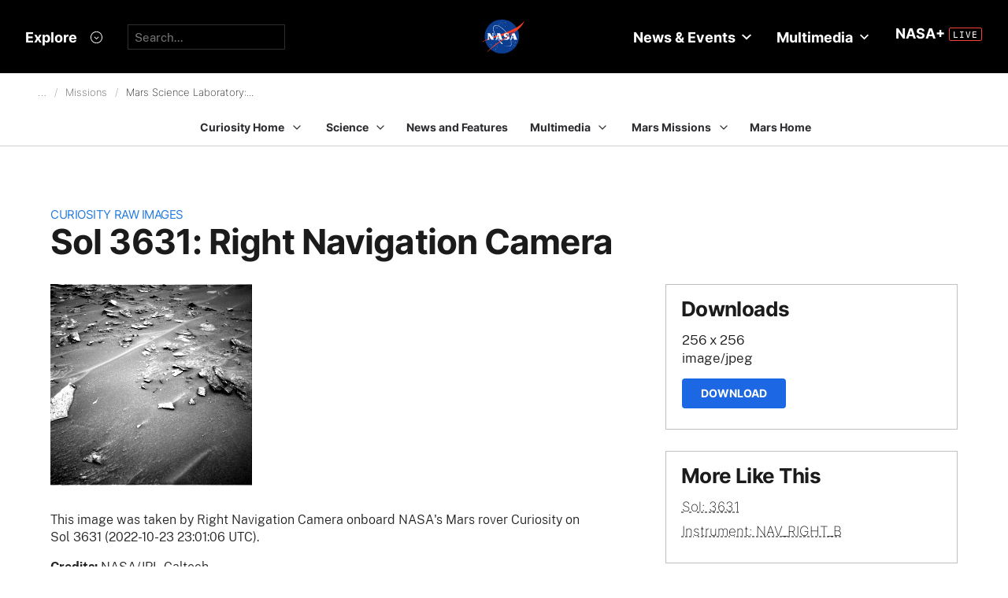

--- FILE ---
content_type: text/html; charset=utf-8
request_url: https://mars.nasa.gov/raw_images/1132413/?site=msl
body_size: 10097
content:
<!DOCTYPE html>
<html lang='en'>
<head>
<meta content='text/html; charset=utf-8' http-equiv='Content-Type'>
<!-- Always force latest IE rendering engine or request Chrome Frame -->
<meta content='IE=edge,chrome=1' http-equiv='X-UA-Compatible'>
<!-- Responsiveness -->
<meta content='width=device-width, initial-scale=1.0' name='viewport'>
<!-- Favicon -->
<link href='/apple-touch-icon.png' rel='apple-touch-icon' sizes='180x180'>
<link href='/favicon-32x32.png' rel='icon' sizes='32x32' type='image/png'>
<link href='/favicon-16x16.png' rel='icon' sizes='16x16' type='image/png'>
<link href='/manifest.json' rel='manifest'>
<link color='#e48b55' href='/safari-pinned-tab.svg' rel='mask-icon'>
<meta content='#000000' name='theme-color'>

<meta name="csrf-param" content="authenticity_token" />
<meta name="csrf-token" content="+NudG6FT+qJJqgmBpGSJHVMGbGm1WCsHwo6qFWtIzbkhe3TfZvLJRB3ZOLJdVeDiycoK1VcwIQjG4txuzoiqTg==" />
<title>Sol 3631: Right Navigation Camera – NASA Mars Exploration</title>
<meta content='NASA Mars Exploration' property='og:site_name'>
<meta content='mars.nasa.gov' name='author'>
<meta content='Mars, missions, NASA, rover, Curiosity, Opportunity, InSight, Mars Reconnaissance Orbiter, facts' name='keywords'>
<meta content="This image was taken by Right Navigation Camera onboard NASA's Mars rover Curiosity on Sol 3631 (2022-10-23 23:01:06 UTC)." name='description'>
<meta content="This image was taken by Right Navigation Camera onboard NASA's Mars rover Curiosity on Sol 3631 (2022-10-23 23:01:06 UTC)." property='og:description'>
<meta content='Sol 3631: Right Navigation Camera – NASA Mars Exploration' property='og:title'>
<meta content='article' property='og:type'>
<meta content='https://mars.nasa.gov/raw_images/1132413?site=msl' property='og:url'>
<meta content='https://mars.nasa.gov/msl-raw-images/proj/msl/redops/ods/surface/sol/03631/opgs/edr/ncam/NRB_719834903EDR_D0972332TRAV01124M_.JPG' property='og:image'>
<meta content='https://mars.nasa.gov/msl-raw-images/proj/msl/redops/ods/surface/sol/03631/opgs/edr/ncam/NRB_719834903EDR_D0972332TRAV01124M_.JPG' name='twitter:image'>
<link href='https://mars.nasa.gov/msl-raw-images/proj/msl/redops/ods/surface/sol/03631/opgs/edr/ncam/NRB_719834903EDR_D0972332TRAV01124M_.JPG' rel='image_src'>
<meta content='256' property='og:image:width'>
<meta content='256' property='og:image:height'>
<meta content='image/jpeg' property='og:image:type'>
<meta content='2022-11-29 17:34:23 UTC' property='og:updated_time'>

<meta content='195570401081308' property='fb:app_id'>
<link href='https://fonts.googleapis.com/css?family=Montserrat:200,300,400,500,600,700|Raleway:300,400' rel='stylesheet'>

<link rel="stylesheet" media="all" href="/assets/public_manifest-960bf896eb02d832a36d71169826d20e3716ebc7b890348cacc3cb50f760515a.css" />
<link rel="stylesheet" media="screen" href="/assets/mbcms/vendor/jquery.fancybox3-d5d81bdfc05a59e4ea72bca1d8b7fcc399bd3b61f7c06af95a8a48795df69d7a.css" />
<link rel="stylesheet" media="print" href="/assets/gulp/print-240f8bfaa7f6402dfd6c49ee3c1ffea57a89ddd4c8c90e2f2a5c7d63c5753e32.css" />
<script src="/assets/public_manifest-7200d3ca486e142bfef5e25a8f8e7494addd3eeb38a10158957c229134c60e5d.js"></script>
<script src="/assets/mbcms/vendor/jquery.fancybox3-a5c12236c52c2a69f0e8b265c1f19ae7a4bc127e864fe0bccc7c9ad0d4e1d7c4.js" defer="defer"></script>
<script src="/assets/mb_manifest-b5300f88e956e93f06e35e10c50c789298d34079094a74d6a57cb2c48f024cbb.js"></script>

<!--[if gt IE 8]><!-->
<script src="/assets/not_ie8_manifest.js"></script>
<!--[if !IE]>-->
<script src="/assets/not_ie8_manifest.js"></script>
<!--<![endif]-->
<!-- /twitter cards -->
<meta content='summary_large_image' name='twitter:card'>
<meta content='Sol 3631: Right Navigation Camera' name='twitter:title'>
<meta content='NASA’s real-time portal for Mars exploration, featuring the latest news, images, and discoveries from the Red Planet.' name='twitter:description'>
<meta name='twitter:image'>
</head>
<body class='is_pf is_not_hds megasection_nav_present msl'>
<svg display="none" width="0" height="0">  
  
  <symbol id="circle_plus" height="30" viewBox="0 0 30 30" width="30">
    <g fill-rule="evenodd" transform="translate(1 1)">
      <circle cx="14" cy="14" fill="#fff" fill-opacity=".1" fill-rule="nonzero" r="14" stroke="inherit" stroke-width="1"/>
      <path class="the_plus" d="m18.856 12.96v1.738h-4.004v3.938h-1.848v-3.938h-4.004v-1.738h4.004v-3.96h1.848v3.96z" fill="inherit"  stroke-width="0"/>
    </g>
  </symbol>
  
  <symbol id="circle_arrow" height="30" viewBox="0 0 30 30" width="30" xmlns="http://www.w3.org/2000/svg">
    <g transform="translate(1 1)"><circle cx="14" cy="14" fill="#fff" fill-opacity=".1" r="14" stroke="inherit" stroke-width="1"/>
    <path class="the_arrow" d="m8.5 15.00025h7.984l-2.342 2.42c-.189.197-.189.518 0 .715l.684.717c.188.197.494.197.684 0l4.35-4.506c.188-.199.188-.52 0-.717l-4.322-4.48c-.189-.199-.496-.199-.684 0l-.684.716c-.189.197-.189.519 0 .716l2.341 2.419h-8.011c-.276 0-.5.223-.5.5v1c0 .275.224.5.5.5z" stroke-width="0" fill="inherit"/>
    </g>
  </symbol>
  
  <symbol id="circle_close" height="30" viewBox="0 0 30 30" width="30">
    <g fill-rule="evenodd" transform="translate(1 1)">
      <circle cx="14" cy="14" fill="blue" fill-opacity="1" fill-rule="nonzero" r="14" stroke="inherit" stroke-width="1"/>
      <path class="the_plus" d="m18.856 12.96v1.738h-4.004v3.938h-1.848v-3.938h-4.004v-1.738h4.004v-3.96h1.848v3.96z" fill="inherit"  stroke-width="0"/>
    </g>
  </symbol>
  
  <symbol id="circle_close_hover" height="30" viewBox="0 0 30 30" width="30">
    <g fill-rule="evenodd" transform="translate(1 1)">
      <circle cx="14" cy="14" fill="white" fill-opacity="1" fill-rule="nonzero" r="14" stroke="inherit" stroke-width="1"/>
      <path class="the_plus" d="m18.856 12.96v1.738h-4.004v3.938h-1.848v-3.938h-4.004v-1.738h4.004v-3.96h1.848v3.96z" fill="inherit"  stroke-width="0"/>
    </g>
  </symbol>

  <symbol id="chevron_down" height="6" viewBox="0 0 10 6" width="10" xmlns="http://www.w3.org/2000/svg">
    <path d="m59 7v2.72727273l5 3.27272727 5-3.27272727v-2.72727273l-5 3.2727273z" transform="translate(-59 -7)"/>
  </symbol>

  <symbol id="gear" height="16" viewBox="0 0 16 16" width="16" xmlns="http://www.w3.org/2000/svg">
    <path d="m68 9h-1.09c-.15-.91-.5-1.75-1.021-2.471l.761-.77c.39-.39.39-1.029 0-1.42-.391-.39-1.021-.39-1.41 0l-.771.77c-.719-.519-1.469-.869-2.469-1.019v-1.09c0-.55-.45-1-1-1s-1 .45-1 1v1.09c-1 .15-1.75.5-2.47 1.02l-.77-.77c-.389-.39-1.029-.39-1.42 0-.39.391-.39 1.03 0 1.42l.771.77c-.521.72-.871 1.56-1.021 2.47h-1.09c-.55 0-1 .48-1 1.029 0 .551.45.971 1.12.971h.97c.15.91.5 1.75 1.021 2.471l-.771.769c-.39.39-.39 1.029 0 1.42.391.39 1.021.39 1.41 0l.78-.77c.72.52 1.47.87 2.47 1.02v1.09c0 .55.45 1 1 1s1-.45 1-1v-1.09c1-.15 1.75-.5 2.47-1.02l.771.77c.391.39 1.02.39 1.41 0 .39-.391.39-1.03 0-1.42l-.761-.76c.51-.72.87-1.56 1.02-2.48h1.09c.55 0 1-.45 1-1s-.45-1-1-1zm-7 4c-1.66 0-3-1.35-3-3s1.34-3 3-3c1.65 0 3 1.35 3 3s-1.35 3-3 3z" fill="#a79693" transform="translate(-53 -2)"/>
  </symbol>

</svg>



<div data-react-class="BrowseHappier" data-react-props="{&quot;gt&quot;:1,&quot;lt&quot;:11}" data-react-cache-id="BrowseHappier-0"></div>
<div data-react-class="HiPO" data-react-props="{}" data-react-cache-id="HiPO-0"></div>
<div id='main_container'>
<div id='site_body'>
<div class='mb_nasa_header_container'>
<link rel="stylesheet" media="screen" href="/assets/hds/vendor/main-0e8293e7ad59bb0de88372dfbd1b9767ac8525338b96ee501bf41b87f3c9e8a2.css" />
<script src="/assets/hds/vendor/main-bd874b95a9c4a94066a3a75c0eb300c10a5c80b8cf91f34b3541679353dd40a8.js" crossorigin="true" type="module"></script>
<div id='StaticNasaHeader'></div>

</div>

<div class='mb_page' id='page'>
<div class='page_cover'></div>
<div data-react-class="HiPO" data-react-props="{}" data-react-cache-id="HiPO-0"></div>
<div data-color-mode='light' data-hub='/mission/msl-curiosity/' id='StaticSecondaryNav'></div>
<section class='content_page module'>
<div class='grid_layout'>
<article>
<header id='page_header'>
<h2 class='category_title'>
<a href="/msl/multimedia/raw-images/">Curiosity Raw Images</a>
</h2>
<h1 class='article_title'>
Sol 3631: Right Navigation Camera
</h1>
</header>
<div id='primary_column'>
<figure class='lede'>
<a class='fancybox' href='https://mars.nasa.gov/msl-raw-images/proj/msl/redops/ods/surface/sol/03631/opgs/edr/ncam/NRB_719834903EDR_D0972332TRAV01124M_.JPG'>
<img alt="Nasa's Mars rover Curiosity acquired this image using its Right Navigation Camera on Sol 3631, at drive 2332, site number 97" class='' id='main_image' src='https://mars.nasa.gov/msl-raw-images/proj/msl/redops/ods/surface/sol/03631/opgs/edr/ncam/NRB_719834903EDR_D0972332TRAV01124M_.JPG'>
</a>
</figure>
<div class='wysiwyg_content'>
<p>
This image was taken by Right Navigation Camera onboard NASA's Mars rover Curiosity on Sol 3631 (2022-10-23 23:01:06 UTC).
</p>
<p>
<b>
Credits:
</b>
NASA/JPL-Caltech
</p>
</div>
</div>
<div id='secondary_column'>
<aside class='downloads_module boxed'>
<div class='downloads'>
<h1 class='sidebar_title'>Downloads</h1>
<div class='download'>
<div class='title'>256 x 256</div>
<div class='content_type'>image/jpeg</div>
<a class='button' download='https://mars.nasa.gov/msl-raw-images/proj/msl/redops/ods/surface/sol/03631/opgs/edr/ncam/NRB_719834903EDR_D0972332TRAV01124M_.JPG' href='https://mars.nasa.gov/msl-raw-images/proj/msl/redops/ods/surface/sol/03631/opgs/edr/ncam/NRB_719834903EDR_D0972332TRAV01124M_.JPG'>Download</a>
</div>
</div>
</aside>
<aside class='links_module boxed BlockLayout'>
<h1 class='sidebar_title'>
More Like This
</h1>
<ul class='related_items'>
<li>
<a href="msl/?mission=msl&amp;begin_sol=3631&amp;end_sol=3631">Sol: 3631</a>
</li>
<li>
<a href="msl/?mission=msl&amp;af=NAV_RIGHT_B">Instrument: NAV_RIGHT_B</a>
</li>
</ul>

</aside>
</div>
</article>
</div>
</section>

</div>
<div id='StaticNasaFooter'></div>


</div>
</div>
<script id="_fed_an_ua_tag" src="https://dap.digitalgov.gov/Universal-Federated-Analytics-Min.js?agency=NASA&subagency=JPL-Mars-MEPJPL&pua=UA-9453474-9,UA-118212757-11&dclink=true&sp=searchbox&exts=tif,tiff,wav" type='text/javascript'></script>


</body>
</html>
